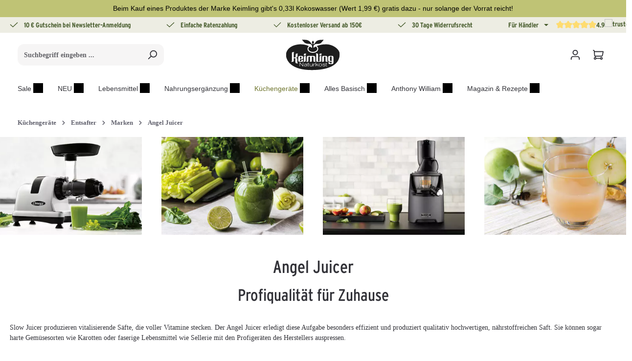

--- FILE ---
content_type: application/javascript;charset=utf-8
request_url: https://tr.kickbite.io/u.js
body_size: 196
content:
function getRootDomain(){var i=window.location.hostname,e=i.split("."),o=[i];return e.length>2&&(o=e[e.length-2].length<=3?e.slice(-3):e.slice(-2)),o.join(".")}function getCookieByName(i){var e=document.cookie.match(RegExp("(^| )"+i+"=([^;]+)"));return e?e[2]:null}var _kbuid=localStorage.getItem("_kbuid");if(_kbuid||(_kbuid=getCookieByName("_kbuid")||"80d46b25-22a0-483a-ae58-623e8a78fdce",localStorage.setItem("_kbuid",_kbuid)),-1===window.location.host.indexOf("drinkag1")){var i=getCookieByName("_kbuid");i&&i!==_kbuid&&(_kbuid=i,localStorage.setItem("_kbuid",i))}-1===document.cookie.indexOf("_kbuid")&&(document.cookie="_kbuid="+_kbuid+"; domain="+getRootDomain()+"; path=/; Secure");